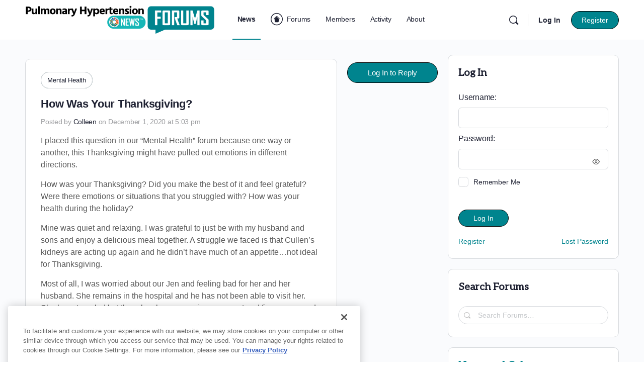

--- FILE ---
content_type: text/css
request_url: https://pulmonaryhypertensionnews.com/forums/wp-content/themes/buddyboss-theme-child/assets/css/custom.css?ver=1745615272
body_size: 433
content:
/*--------------------------------------------------------------
This is your custom stylesheet.

Add your own styles here to make theme updates easier.
To override any styles from other stylesheets, simply copy them into here and edit away.

Make sure to respect the media queries! Otherwise you may
accidentally add desktop styles to the mobile layout.
https://www.w3schools.com/css/css_rwd_mediaqueries.asp
--------------------------------------------------------------*/

/*****  fit 300px ad in columns *****/ 

@media screen and (min-width:800px)
{
	.widget-area:not(.widget-area-secondary)
	{
		flex: 0 0 360px;
		max-width: 360px;
	}
}

/*****  footer menu spacing fix  ******/
.bb-footer .widget li
{
	margin-bottom: 5px;
	margin-top: 5px;
	padding: 0px;
}

.widget.widget_nav_menu ul a { padding: 0 !important; }

/**** view as *****/
.view-as a
{
	color: #fff !important;
	border-color: #000 !important;
}

/******  notice header ****/
.bp-sitewide-notice-wrap
{
	background-color: beige;
	padding: 1em;
}

/******  loading animation 
#bn_loading_container
{
	//background-image: url("https://pulmonaryhypertensionnews.com/forums/wp-content/uploads/2023/09/loading.gif");
	//background-repeat: no-repeat;
	//width: 232px;
	//height: 100px;
	//text-indent: -9999px;
}

*****/


/**** ad CSS from MS 10/23 ******/

@media screen and (min-width:800px)
{
	.widget-area:not(.widget-area-secondary)
	{
		flex: 0 0 360px;
		max-width: 360px;
	}
}
@media screen and (max-width:799px)
{
	#text-23{
	padding: 0;
	border: 0;
	margin: 0 auto;
	width: 300px;
	}
}
@media screen and (min-width: 799px) {
  .bb-grid.site-content-grid {
    margin-top: 115px;
  }
}
aside.buddypanel.buddypanel--toggle-on {
	z-index: 99999;
}
#masthead {
	z-index:9999;
}

--- FILE ---
content_type: application/javascript; charset=utf-8
request_url: https://fundingchoicesmessages.google.com/f/AGSKWxWJZriTmc6Jx9qEiD3fGdH2MSm_35iAFVULt4V6ws4TUs4jQYXH1WF7b-gRegdMvAJ375q85LPxPH8Tl3hlfLwdPQ_IWPxhgRl95K34xTkmU7iKQbW1DefO869LtHfgWyPzCkfsC86rqCgpupcqi8XsoY2KBpbUrwslChKeUhWbzUXBnGqXi3MxIzQ=/__ads_Home._AD/jquery._ad/full_/buttonads.script,domain=imx.to
body_size: -1292
content:
window['6d6ac3d3-05f5-40d3-a8e0-abe87bdb03f1'] = true;

--- FILE ---
content_type: application/javascript; charset=utf-8
request_url: https://fundingchoicesmessages.google.com/f/AGSKWxWwXLojptVqvCi8WvhjcpqcnygKQJDCVHMRW5FM0ASB1rBMMBE5bOVRzrwSXIiKxJIy5ofVHdynx3hJxHtfuzDJ49rbrYDagsLw-bGJG9nT0FKPpiTsQLTvDAb0rqiJ5sa4lqZ3?fccs=W251bGwsbnVsbCxudWxsLG51bGwsbnVsbCxudWxsLFsxNzY5MDEzODM2LDIyMjAwMDAwMF0sbnVsbCxudWxsLG51bGwsW251bGwsWzddXSwiaHR0cHM6Ly9wdWxtb25hcnloeXBlcnRlbnNpb25uZXdzLmNvbS9mb3J1bXMvZm9ydW1zL3RvcGljL2hvdy13YXMteW91ci10aGFua3NnaXZpbmcvIixudWxsLFtbOCwiOW9FQlItNW1xcW8iXSxbOSwiZW4tVVMiXSxbMTksIjIiXSxbMTcsIlswXSJdLFsyNCwiIl0sWzI5LCJmYWxzZSJdXV0
body_size: -224
content:
if (typeof __googlefc.fcKernelManager.run === 'function') {"use strict";this.default_ContributorServingResponseClientJs=this.default_ContributorServingResponseClientJs||{};(function(_){var window=this;
try{
var QH=function(a){this.A=_.t(a)};_.u(QH,_.J);var RH=_.ed(QH);var SH=function(a,b,c){this.B=a;this.params=b;this.j=c;this.l=_.F(this.params,4);this.o=new _.dh(this.B.document,_.O(this.params,3),new _.Qg(_.Qk(this.j)))};SH.prototype.run=function(){if(_.P(this.params,10)){var a=this.o;var b=_.eh(a);b=_.Od(b,4);_.ih(a,b)}a=_.Rk(this.j)?_.be(_.Rk(this.j)):new _.de;_.ee(a,9);_.F(a,4)!==1&&_.G(a,4,this.l===2||this.l===3?1:2);_.Fg(this.params,5)&&(b=_.O(this.params,5),_.hg(a,6,b));return a};var TH=function(){};TH.prototype.run=function(a,b){var c,d;return _.v(function(e){c=RH(b);d=(new SH(a,c,_.A(c,_.Pk,2))).run();return e.return({ia:_.L(d)})})};_.Tk(8,new TH);
}catch(e){_._DumpException(e)}
}).call(this,this.default_ContributorServingResponseClientJs);
// Google Inc.

//# sourceURL=/_/mss/boq-content-ads-contributor/_/js/k=boq-content-ads-contributor.ContributorServingResponseClientJs.en_US.9oEBR-5mqqo.es5.O/d=1/exm=kernel_loader,loader_js_executable/ed=1/rs=AJlcJMwtVrnwsvCgvFVyuqXAo8GMo9641A/m=web_iab_tcf_v2_signal_executable
__googlefc.fcKernelManager.run('\x5b\x5b\x5b8,\x22\x5bnull,\x5b\x5bnull,null,null,\\\x22https:\/\/fundingchoicesmessages.google.com\/f\/AGSKWxWajbKgSpPDK1hzkEM6vJ0aRwPugbbwrWwpkPE5Gu6N4xKPfIOS7EdaIRlkswRaQbuwqC-jdskZJVYDpJrNZuUm3Kuhtu5PbLmEuUaVTL5BILBuSnA2XD9w-N0emYEjhU-yf4Yi\\\x22\x5d,null,null,\x5bnull,null,null,\\\x22https:\/\/fundingchoicesmessages.google.com\/el\/AGSKWxUsqGWwB5pvRy_QBNRyMJtMna8BPwspZcr6tmcHBlYlP3bVOStI97HIr8HzASHL_F8d6jBLPasHM0G0WJPZMENq3TVYbvcceWEJ1rw9b3f_kay6Rw_ZBeG1QOhkHYE0M_hFJ9rK\\\x22\x5d,null,\x5bnull,\x5b7\x5d\x5d\x5d,\\\x22pulmonaryhypertensionnews.com\\\x22,1,\\\x22en\\\x22,null,null,null,null,1\x5d\x22\x5d\x5d,\x5bnull,null,null,\x22https:\/\/fundingchoicesmessages.google.com\/f\/AGSKWxXendHhwSzHVVBKijNx9WYEjhB0qQq04IbFkdpkHECArQagtntf7ATqry9g2_5ooF8CYfVQMLtTKbf4OJa03d95c9AXjPW4tbvroB6xdal23wbuj_zFjNi2nu8gm-s9eRj1VXCO\x22\x5d\x5d');}

--- FILE ---
content_type: application/javascript; charset=utf-8
request_url: https://trc.lhmos.com/enrich/data/jsonp?mcode=15710&mid=47&callback=jsonp_1769013840019_32107
body_size: -187
content:
jsonp_1769013840019_32107({"uid":"0"})